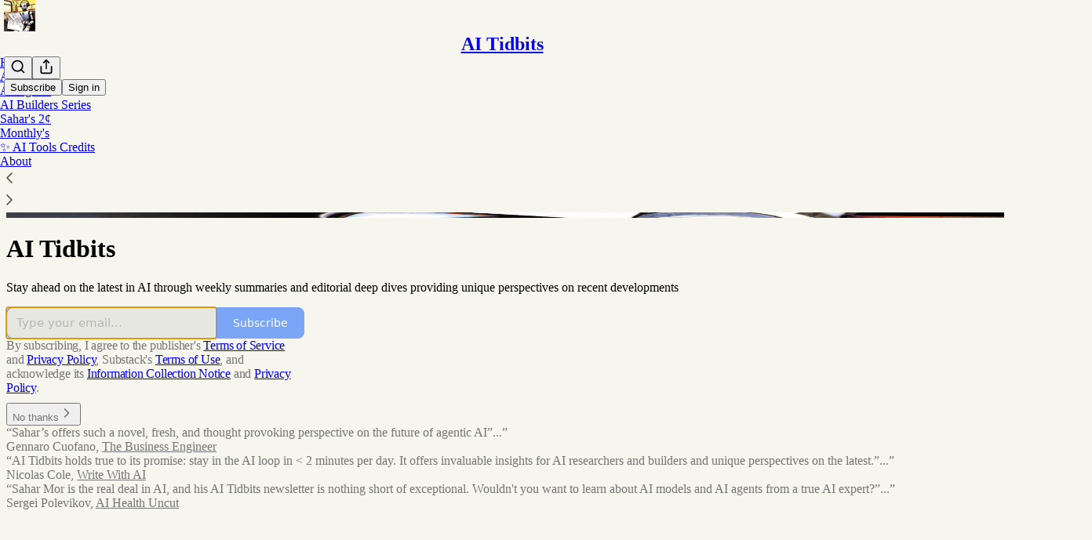

--- FILE ---
content_type: text/css
request_url: https://substackcdn.com/bundle/static/css/async/8911.2028d23f.css
body_size: 578
content:
.animationWrapper-QRL6aQ{z-index:1;width:100%;height:0;position:relative;overflow:visible}.wrapper-KYbhtv{width:100%;max-width:380px;margin:0 auto}@media (max-width:650px){.wrapper-KYbhtv{max-width:none;margin:0}}.secondaryText-E8QZW4{color:var(--cover_print_secondary)}.primaryText-GUiYwo{color:var(--cover_print_primary)}.typoHandler-UVg5j3.typoHandler-UVg5j3{border:1px solid var(--cover_border_color);text-align:left;background-color:var(--cover_bg_color);width:100%}.buttonWrapper-yyPVKF{width:100%}.transition-SoOQKL{transition:transform var(--animation-timing-fast)var(--animation-smooth),opacity var(--animation-timing-fast)var(--animation-smooth)}.from-Ojr23r{opacity:0;transform:translate3d(0,var(--size-8),0)}.to-WStzMd{opacity:1;transform:translate(0,0)}